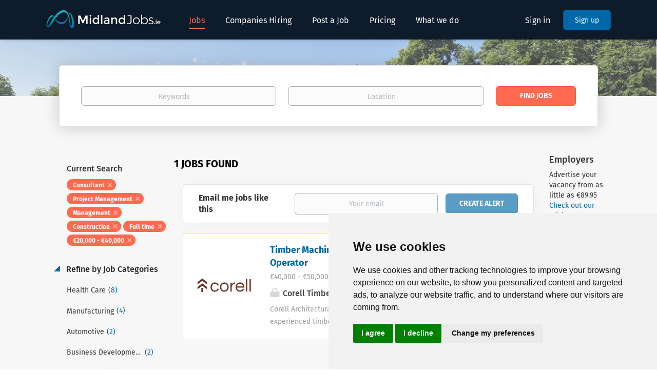

--- FILE ---
content_type: text/html;charset=utf-8
request_url: https://midlandjobs.ie/jobs/?categories%5B%5D=Consultant&categories%5B%5D=Project%20Management&categories%5B%5D=Management&categories%5B%5D=Construction&job_type%5B%5D=Full%20time&salary=1
body_size: 13684
content:
<!DOCTYPE html>
<html lang="en">
<head>
    <meta charset="utf-8">
    <meta http-equiv="X-UA-Compatible" content="IE=edge">
    <meta name="viewport" content="width=device-width, initial-scale=1">
    <!-- The above 3 meta tags *must* come first in the head; any other head content must come *after* these tags -->

    <meta name="keywords" content="1 Full time Consultant Project Management Management Construction jobs available on Midland Jobs. Apply or sign up for job alerts to get new jobs by email.">
    <meta name="description" content="1 Full time Consultant Project Management Management Construction jobs available on Midland Jobs. Apply or sign up for job alerts to get new jobs by email.">
    <meta name="viewport" content="width=device-width, height=device-height, initial-scale=1.0, target-densityDpi=device-dpi">
    <link rel="alternate" type="application/rss+xml" title="Jobs" href="https://midlandjobs.ie/rss/">

    <title>Full time Consultant Project Management Management Construction jobs | Midland Jobs</title>

    <link href="https://cdn.smartjobboard.com/2025.09/templates/BootstrapDND/assets/styles.css" rel="stylesheet">

    <link href="https://midlandjobs.ie/templates/BootstrapDND/assets/style/styles.css?v=1768219143.3443" rel="stylesheet" id="styles">

    <link rel="icon" href="https://midlandjobs.ie/templates/BootstrapDND/assets/images/favicon.png" type="image/x-icon" />
<link href="https://cdn.smartjobboard.com/fonts/fira-sans/style.css" rel="stylesheet" type="text/css" media="print" onload="this.media='all'; this.onload=null;">
<meta name="robots" content="noindex">
<meta property="og:type" content="website" />
<meta property="og:site_name" content="Midland Jobs" />
<meta property="og:url" content="https://midlandjobs.ie/jobs/?categories%5B%5D=Consultant&amp;categories%5B%5D=Project%20Management&amp;categories%5B%5D=Management&amp;categories%5B%5D=Construction&amp;job_type%5B%5D=Full%20time&amp;salary=1" />
<meta property="og:title" content="Full time Consultant Project Management Management Construction jobs | Midland Jobs" />
<meta property="og:description" content="1 Full time Consultant Project Management Management Construction jobs available on Midland Jobs. Apply or sign up for job alerts to get new jobs by email." />
<meta property="og:image" content="https://midlandjobs.ie/templates/BootstrapDND/assets/images/01-01.jpg" />
<meta name="twitter:image" content="https://midlandjobs.ie/templates/BootstrapDND/assets/images/01-01.jpg">
<meta property="og:image" content="https://midlandjobs.ie/templates/BootstrapDND/assets/images/midlandjobs-logo-wh.png" />
<script type="application/ld+json">{"@context":"https:\/\/schema.org","@type":"WebSite","url":"https:\/\/midlandjobs.ie","image":"https:\/\/midlandjobs.ie\/templates\/BootstrapDND\/assets\/images\/midlandjobs-logo-wh.png","description":"Find local jobs in the Irish Midlands. Employers can advertise vacancies across Offaly, Westmeath, Laois, Longford & Roscommon. Free job alerts for job seekers.\r\nJobs in Laois, Westmeath, Offaly, Kildare, Meath, Longford, Cavan, Carlow, Kilkenny, Roscommon, Leitrim,Tipperary, Mullingar, Athlone, Tullamore, Portlaoise, Longford, Kilbeggan, Enfield, Moate","keywords":"Midlands, Jobs, Mergon, Decotek, Steripack, FBD,Jobs in Westmeath, Jobs in Longford, Jobs in Offaly, Jobs in Laois","name":"Midland Jobs","potentialAction":{"@type":"SearchAction","target":"https:\/\/midlandjobs.ie\/jobs\/?q={q}","query-input":"required name=q"}}</script>
            <!-- Global Site Tag (gtag.js) - Google Analytics -->
        <script async src="https://www.googletagmanager.com/gtag/js?id=UA-646301-1"></script>
        <script>
            window.dataLayer = window.dataLayer || [];
            function gtag(){ dataLayer.push(arguments); }
            gtag('js', new Date());
                            gtag('config', 'UA-646301-1', { 'anonymize_ip': true });
                                        gtag('config', 'UA-110320771-1', {
                    'anonymize_ip': true,
                    'dimension1': 'midlandjobs.mysmartjobboard.com',
                    'dimension2': 'BootstrapDND'
                });
                    </script>
                    <script>
            
            !function(f,b,e,v,n,t,s){if(f.fbq)return;n=f.fbq=function(){n.callMethod?
                n.callMethod.apply(n,arguments):n.queue.push(arguments)};if(!f._fbq)f._fbq=n;
                n.push=n;n.loaded=!0;n.version='2.0';n.queue=[];t=b.createElement(e);t.async=!0;
                t.src=v;s=b.getElementsByTagName(e)[0];s.parentNode.insertBefore(t,s)}(window,
                document,'script','https://connect.facebook.net/en_US/fbevents.js');
            
            fbq('init', '343022306042506');
            fbq('track', 'PageView');
        </script>
        <noscript><img height="1" width="1" style="display:none"
                       src="https://www.facebook.com/tr?id=343022306042506&ev=PageView&noscript=1"
            /></noscript>
    <script>
    </script>    <style type="text/css">.navbar{background-color:rgba(14,27,43,1.0)}
.navbar .navbar-left .navbar__item .navbar__link{color:#fff;}
.navbar-default .navbar-collapse{background-color:#0e1b2b}/*mobile nav*/
.navbar .navbar-right .navbar__item .navbar__link.btn__blue,
.navbar .navbar-right .navbar__item:first-child .navbar__link{color:#fff;}

/*homepage styles*/
.main-banner__head h1, .main-banner__head-text{color:rgba(255, 255, 255, 0.9); text-shadow: 2px 4px 5px rgba(0, 0, 0, 0.75);}
.middle-banner > div, .middle-banner__description{color:rgba(255, 255, 255, 0.9)}

.alert__block.subscribe__description{margin-top:2%; vertical-align:top;}

/*buttons*/
.btn__mjteal{background-color:#74c6ca; color:#fff; font-weight:bold}

/*text pages*/
.static-pages {max-width:1000px;}

/*footer*/
.footer .container div.copyright{width:50%; float:left}
.footer .container div.leocredit{width:50%; float:left; text-align:right;}

/* hide header */
.page-row.static-pages__wrapper > .container.container--small {display:none;}

.mjf-wrap .mjf-overlay-primary {
  background: rgb(34 34 34 / 54%)!important;
}
.mjf-wrap .mjf-light .mjf-button-primary {
  background-color: #0068a8!important;
  border-radius: 5px;
  color: #fff!important;
  text-transform: capitalize;
}
.mjf-wrap .mjf-light .mjf-button-primary:hover {
  background-color: #f2f2f2!important;
  color: #666!important;
}
.mjf-wrap .mjf-text-lead {
  font-size: 1.3rem!important;
  line-height: 1.3!important;
}
.mjf-wrap .mjf-light .mjf-text-lead {
  color: rgba(255,255,255,.9)!important;
}

.mjf-wrap #BuckleysSlides .mjf-button-primary {
    background-color: #a71931!important;
}
.mjf-wrap #BuckleysSlides .mjf-button-primary:hover {
    background-color: #8f1d30!important;
}
.mjf-wrap #BuckleysSlides h1 {
    font-family: inherit !important;
    color: #0e1b2b;
    text-shadow: 1px 1px #a3a3a3b3;
}

.mjf-wrap .mjf-border-remove {
  border: none!important
}
.mjf-wrap .banner--right.banner--search {
  margin: 0;
}
.mjf-wrap .banner--right {
  float: none;
  width: auto;
  max-height: none;
  height: auto;
}
.mjf-wrap .banner--right .mjf-h4, .mjf-wrap .banner--right h4 {
  font-size: 18px;
  line-height: 1.1;
}
.mjf-wrap .banner--right h4, .mjf-wrap .banner--right h5, .mjf-wrap .banner--right h6 {
  margin: 10px 0 10px 0;
  font-family: "Fira Sans", sans-serif;
  font-weight: 500;
  color: #333;
  text-transform: none;
}

.mjf-wrap .banner--right .mjf-link, .mjf-wrap .banner--right a {
  color: #0068a8;
}

.mjf-wrap .banner--right a.footer-nav__link {
  color: #7e7e7e!important;
  font-weight: 500!important;
}
.mjf-wrap .banner--right a.footer-nav__link:hover {
  color: #ff6a50!important;
  text-decoration: none!important;
}

.mjf-container {
  max-width: 1095px!important;
}
.mjf-container.mjf-container-small {
  max-width: 900px!important;
}

.mjf-wrap #ManufacturingSlider .mjf-overlay-primary {
  background: linear-gradient(90deg, rgb(125 163 255) 0%, rgb(0 228 188 / 67%) 50%, rgb(0 255 197) 100%)!important;
}

.mjf-wrap #ManufacturingSlider h1 {
  text-shadow: 3px 3px #00000052;
}
.mjf-wrap #ManufacturingSlider .mjf-light .mjf-text-lead {
  text-shadow: 2px 2px #00000052;
}

.mjf-wrap .home-instead-slider .mjf-overlay-primary {
    background: #691e4ae8!important;
}

#RoboticSlider .mjf-slideshow-items li > img {
  filter: blur(8px);
  -webkit-filter: blur(8px);
}
.mjf-wrap #RoboticSlider .mjf-overlay-primary {
  background: #ff811bc7!important;
}
.mjf-wrap #RoboticSlider .mjf-light .mjf-button-primary {
  background-color: #121212!important;
}
.mjf-wrap #RoboticSlider .mjf-light .mjf-button-primary:hover {
  background-color: #fff!important;
}</style>
    <!-- Cookie Consent by https://www.PrivacyPolicies.com -->
<script type="text/javascript" src="//www.privacypolicies.com/public/cookie-consent/4.0.0/cookie-consent.js" charset="UTF-8"></script>
<script type="text/javascript" charset="UTF-8">
document.addEventListener('DOMContentLoaded', function () {
cookieconsent.run({"notice_banner_type":"simple","consent_type":"express","palette":"light","language":"en","page_load_consent_levels":["strictly-necessary"],"notice_banner_reject_button_hide":false,"preferences_center_close_button_hide":false,"website_name":"midlandjobs.ie","open_preferences_center_selector":"#open_preferences_centre","website_privacy_policy_url":"https://midlandjobs.ie/privacy-statement/"});
});
</script>

<link type="text/css" rel="stylesheet" href="https://cdn.jsdelivr.net/gh/midlandjobs/insite-feeds@mjf-styles/pages/odoo-implementations-ireland/web/assets/css/clean.css"/>
<link rel="preconnect" href="https://fonts.gstatic.com/" crossorigin=""/>
<link rel="stylesheet" href="https://cdn.jsdelivr.net/gh/midlandjobs/insite-feeds@mjf-styles/public/css/mjf.min.css">
<script src="https://cdn.jsdelivr.net/gh/midlandjobs/insite-feeds@mjf-styles/public/js/mjf.min.js"></script>
<script src="https://cdn.jsdelivr.net/gh/midlandjobs/insite-feeds@mjf-styles/public/js/local/feed.js"></script>
<script>
  // 4 jobs
  if(document.querySelector("meta[property='og:url']") && document.querySelector("meta[property='og:url']").getAttribute("content") === 'https://midlandjobs.ie/decotek/') {
    // const DecotekJobs = new JobBoardFilteredFeed('#DecotekJobs', 'https://midlandjobs.ie/feeds/standard.xml?employer_id=216');
    (async function () {
      var jobsJson = await fetchJobsJson('https://midlandjobs.ie/feeds/standard.xml?employer_id=216');
      var params = {
        pagination: false,
        filters: false,
        search: false,
        counts: false
      };
      const DecotekJobs = new JobBoardFilteredFeed(2, jobsJson, params);
      DecotekJobs.renderTheJobs('#MyJobs');
    })();
  }
  // 13 jobs
  if(document.querySelector("meta[property='og:url']") && document.querySelector("meta[property='og:url']").getAttribute("content") === 'https://midlandjobs.ie/center-parcs/') {
    // const CenterParcsJobs = new JobBoardFilteredFeed('#CenterParcsJobs', 'https://midlandjobs.ie/feeds/standard.xml?employer_id=1295');
    (async function () {
      var jobsJson = await fetchJobsJson('https://midlandjobs.ie/feeds/standard.xml?employer_id=1295');
      const CenterParcsJobs = new JobBoardFilteredFeed(4, jobsJson);
      CenterParcsJobs.renderTheJobs('#MyJobs');
    })();
  }
  // 6 jobs
  if(document.querySelector("meta[property='og:url']") && document.querySelector("meta[property='og:url']").getAttribute("content") === 'https://midlandjobs.ie/reach-active/') {
    // const ReachActiveJobs = new JobBoardFilteredFeed('#ReachActiveJobs', 'https://midlandjobs.ie/feeds/standard.xml?employer_id=1277');
    (async function () {
      var jobsJson = await fetchJobsJson('https://midlandjobs.ie/feeds/standard.xml?employer_id=1277');
      var params = {
        pagination: false,
        filters: false,
        search: false,
        counts: false
      };
      const ReachActiveJobs = new JobBoardFilteredFeed(5, jobsJson, params);
      ReachActiveJobs.renderTheJobs('#MyJobs');
    })();
  }
  // 1 job
  if(document.querySelector("meta[property='og:url']") && document.querySelector("meta[property='og:url']").getAttribute("content") === 'https://midlandjobs.ie/buckleys-mullingar/') {
    // const BuckleysJobs = new JobBoardFilteredFeed('#BuckleysJobs', 'https://midlandjobs.ie/feeds/standard.xml?employer_id=43');
    (async function () {
      var jobsJson = await fetchJobsJson('https://midlandjobs.ie/feeds/standard.xml?employer_id=43');
      var params = {
        pagination: false,
        filters: false,
        search: false,
        counts: false
      };
      const BuckleysJobs = new JobBoardFilteredFeed(6, jobsJson, params);
      BuckleysJobs.renderTheJobs('#MyJobs');
    })();
  }
  // 3 jobs
  if(document.querySelector("meta[property='og:url']") && document.querySelector("meta[property='og:url']").getAttribute("content") === 'https://midlandjobs.ie/mergon/') {
    // const MergonJobs = new JobBoardFilteredFeed('#MergonJobs', 'https://midlandjobs.ie/feeds/standard.xml?employer_id=540');
    (async function () {
      var jobsJson = await fetchJobsJson('https://midlandjobs.ie/feeds/standard.xml?employer_id=540');
      var params = {
        pagination: false,
        filters: false,
        search: false,
        counts: false
      };
      const MergonJobs = new JobBoardFilteredFeed(23, jobsJson, params);
      MergonJobs.renderTheJobs('#MyJobs');
    })();
  }
  // 65 jobs
  if(document.querySelector("meta[property='og:url']") && document.querySelector("meta[property='og:url']").getAttribute("content") === 'https://midlandjobs.ie/allpro-recruitment/') {
    // const AllproJobs = new JobBoardFilteredFeed('#MyJobs', 'https://midlandjobs.ie/feeds/standard.xml?employer_id=1179');
    (async function () {
      var jobsJson = await fetchJobsJson('https://midlandjobs.ie/feeds/standard.xml?employer_id=1179&limit=400');
      const AllproJobs = new JobBoardFilteredFeed(24, jobsJson);
      AllproJobs.renderTheJobs('#MyJobs');
    })();
  }
  // 8 jobs
  if(document.querySelector("meta[property='og:url']") && document.querySelector("meta[property='og:url']").getAttribute("content") === 'https://midlandjobs.ie/home-instead/') {
    // const HomeInsteadJobs = new JobBoardFilteredFeed('#HomeInsteadJobs', 'https://midlandjobs.ie/feeds/standard.xml?employer_id=1193');
    (async function () {
      var jobsJson = await fetchJobsJson('https://midlandjobs.ie/feeds/standard.xml?employer_id=1193');
      const HomeInsteadJobs = new JobBoardFilteredFeed(27, jobsJson);
      HomeInsteadJobs.renderTheJobs('#MyJobs');
    })();
  }
  // 3 jobs
  if(document.querySelector("meta[property='og:url']") && document.querySelector("meta[property='og:url']").getAttribute("content") === 'https://midlandjobs.ie/force-recruitment/') {
    // const ForceRecruitmentJobs = new JobBoardFilteredFeed('#ForceRecruitmentJobs', 'https://midlandjobs.ie/feeds/standard.xml?employer_id=399');
    (async function () {
      var jobsJson = await fetchJobsJson('https://midlandjobs.ie/feeds/standard.xml?employer_id=399');
      var params = {
        pagination: false,
        filters: false,
        search: false,
        counts: false
      };
      const ForceRecruitmentJobs = new JobBoardFilteredFeed(35, jobsJson, params);
      ForceRecruitmentJobs.renderTheJobs('#MyJobs');
    })();
  }
  // 13 jobs. uses template override
  if(document.querySelector("meta[property='og:url']") && document.querySelector("meta[property='og:url']").getAttribute("content") === 'https://midlandjobs.ie/manufacturing/') {
    // const ManufacturingJobs = new JobBoardFilteredFeed('#ManufacturingJobs', 'https://midlandjobs.ie/feeds/standard.xml?categories=374', { 
    //   scope: '.mjf-wrap', 
    //   active_filters: true, active_pagination: true, active_perpage: true, active_search: true, active_counts: true,
    //   disable_cats: ['Manufacturing'], disable_cities: false, disable_companies: false, disable_jobtypes: false, 
    //   sorting: 'random'
    // });
    (async function () {
      var jobsJson = await fetchJobsJson('https://midlandjobs.ie/feeds/standard.xml?categories=374');
      const ManufacturingJobs = new JobBoardFilteredFeed(8, jobsJson);
      ManufacturingJobs.renderTheJobs('#MyJobs');
    })();
  }
  // 139 jobs. uses template override
  if(document.querySelector("meta[property='og:url']") && document.querySelector("meta[property='og:url']").getAttribute("content") === 'https://midlandjobs.ie/top-jobs/') {
    // const TopJobs = new JobBoardFilteredFeed('#TopJobs', 'https://midlandjobs.ie/feeds/standard.xml?featured=1&limit=400', { 
    //   scope: '.mjf-wrap', 
    //   active_filters: false, active_pagination: true, active_perpage: true, active_search: false, active_counts: false,
    //   disable_cats: false, disable_cities: false, disable_companies: false, disable_jobtypes: false, 
    //   sorting: 'random'
    // });
    (async function () {
      var jobsJson = await fetchJobsJson('https://midlandjobs.ie/feeds/standard.xml?featured=1&limit=400');
      const TopJobs = new JobBoardFilteredFeed(21, jobsJson);
      TopJobs.renderTheJobs('#MyJobs');
    })();
  }

</script>

<script>
if (window.location.pathname === '/jobs-by-eircode/') {
  document.addEventListener("DOMContentLoaded", function() {
    var k = document.getElementById("keywords");
    if (k && k.parentNode && k.parentNode.parentNode)
      k.parentNode.parentNode.removeChild(k.parentNode);
  });
}
</script>

  
 <script>
document.addEventListener('DOMContentLoaded', function () {
    // Check if the button exists on the page
    const applyButton = document.querySelector('.details-footer__btn-apply');

    if (applyButton) {
        applyButton.addEventListener('click', function (event) {
            // Prevent the default action (navigation or modal opening)
            event.preventDefault();

            // Display a confirmation dialog
            const userConfirmed = confirm("Please confirm you are currently resident in Ireland and have EU citizenship or a valid EU Visa");
            if (!userConfirmed) {
                // If the user clicks "No", stop further actions
                event.stopPropagation();
                console.log("User chose not to proceed.");
                return;
            }
           
        });
    }
});
</script>

<!-- Google Tag Manager -->

<script>(function(w,d,s,l,i){w[l]=w[l]||[];w[l].push({'gtm.start':

new Date().getTime(),event:'gtm.js'});var f=d.getElementsByTagName(s)[0],

j=d.createElement(s),dl=l!='dataLayer'?'&l='+l:'';j.async=true;j.src=

'https://www.googletagmanager.com/gtm.js?id='+i+dl;f.parentNode.insertBefore(j,f);

})(window,document,'script','dataLayer','GTM-NQXSLTH3');</script>

<!-- End Google Tag Manager -->
</head>
<body>
    <nav class="navbar navbar-default">
	<div class="container container-fluid">
		<div class="logo navbar-header">
			<a class="logo__text navbar-brand" href="https://midlandjobs.ie">
				<img src="https://midlandjobs.ie/templates/BootstrapDND/assets/images/midlandjobs-logo-wh.png" alt="Midland Jobs" />
			</a>
		</div>
		<div class="burger-button__wrapper burger-button__wrapper__js visible-sm visible-xs"
			 data-target="#navbar-collapse" data-toggle="collapse">
			<a href="#" aria-label="Navigation Menu"><div class="burger-button"></div></a>
		</div>
		<div class="collapse navbar-collapse" id="navbar-collapse">
			<div class="visible-sm visible-xs">
													<ul class="nav navbar-nav navbar-left">
            <li class="navbar__item active">
            <a class="navbar__link" href="/jobs/" ><span>Jobs</span></a>
                    </li>
            <li class="navbar__item ">
            <a class="navbar__link" href="/companies/" ><span>Companies Hiring</span></a>
                    </li>
            <li class="navbar__item ">
            <a class="navbar__link" href="/add-listing/?listing_type_id=Job" ><span>Post a Job</span></a>
                    </li>
            <li class="navbar__item ">
            <a class="navbar__link" href="/employer-products/" ><span>Pricing</span></a>
                    </li>
            <li class="navbar__item ">
            <a class="navbar__link" href="https://midlandjobs.ie/how-we-advertise-your-job/" ><span>What we do</span></a>
                    </li>
    </ul>


				
			</div>
			<ul class="nav navbar-nav navbar-right">
									<li class="navbar__item navbar__item ">
						<a class="navbar__link navbar__login" href="https://midlandjobs.ie/login/">Sign in</a>
					</li>
					<li class="navbar__item navbar__item__filled"><a class="navbar__link  btn__blue" href="https://midlandjobs.ie/registration/">Sign up</a></li>
							</ul>
			<div class="visible-md visible-lg">
									<ul class="nav navbar-nav navbar-left">
            <li class="navbar__item active">
            <a class="navbar__link" href="/jobs/" ><span>Jobs</span></a>
                    </li>
            <li class="navbar__item ">
            <a class="navbar__link" href="/companies/" ><span>Companies Hiring</span></a>
                    </li>
            <li class="navbar__item ">
            <a class="navbar__link" href="/add-listing/?listing_type_id=Job" ><span>Post a Job</span></a>
                    </li>
            <li class="navbar__item ">
            <a class="navbar__link" href="/employer-products/" ><span>Pricing</span></a>
                    </li>
            <li class="navbar__item ">
            <a class="navbar__link" href="https://midlandjobs.ie/how-we-advertise-your-job/" ><span>What we do</span></a>
                    </li>
    </ul>


				
			</div>
		</div>
	</div>
</nav>

<div id="apply-modal" class="modal fade" tabindex="-1">
	<div class="modal-dialog">
		<div class="modal-content">
			<div class="modal-header">
				<button type="button" class="close" data-dismiss="modal" aria-label="Close"></button>
				<h4 class="modal-title"></h4>
			</div>
			<div class="modal-body">
			</div>
		</div>
	</div>
</div>

                    
    <div class="page-row page-row-expanded">
        <div class="display-item with-banner">
            
	<div class="search-header hidden-xs-480"></div>
	<div class="quick-search__inner-pages hidden-xs-480">
			<div class="container container-fluid quick-search">
	<div class="quick-search__wrapper well">
		<form action="https://midlandjobs.ie/jobs/" class="form-inline row" target="_top">
			<div class="form-group form-group__input ">
				<label for="keywords" class="form-label sr-only">Keywords</label>
				<input type="text" value="" class="form-control form-control__centered" name="q" id="keywords" placeholder="Keywords" />
			</div>
							<div class="form-group form-group__input">
					<label for="Location" class="form-label sr-only">Location</label>
<input type="text" name="l" id="Location" class="form-control form-control__google-location" value="" placeholder="Location"/>
<input type="hidden" name="r" disabled />
				</div>
																					<input type="hidden" name="categories[]" value="Consultant">
											<input type="hidden" name="categories[]" value="Project Management">
											<input type="hidden" name="categories[]" value="Management">
											<input type="hidden" name="categories[]" value="Construction">
																											<input type="hidden" name="job_type[]" value="Full time">
																					<input type="hidden" name="salary" value="1">
										<div class="form-group form-group__btn">
				<label for="quick-search" class="form-label sr-only">Find Jobs</label>
				<button id="quick-search" type="submit" class="quick-search__find btn btn__orange btn__bold ">Find Jobs</button>
			</div>
		</form>
	</div>
</div>


	</div>
	<div class="container">
        		<div class="details-body details-body__search row with-banner">
						<div class="search-results__top clearfix">
													<h1 class="search-results__title col-sm-offset-3 col-xs-offset-0">
                        1 jobs found
					</h1>
							</div>
							<div class="col-sm-3 col-xs-12 refine-search">
					<a class="toggle--refine-search visible-xs" role="button" data-toggle="collapse" href="#" aria-expanded="true">
						Refine Search					</a>
					<div class="refine-search__wrapper">
						<div class="quick-search__inner-pages visible-xs-480">
															<div class="container container-fluid quick-search">
	<div class="quick-search__wrapper well">
		<form action="https://midlandjobs.ie/jobs/" class="form-inline row" target="_top">
			<div class="form-group form-group__input ">
				<label for="keywords-2" class="form-label sr-only">Keywords</label>
				<input type="text" value="" class="form-control form-control__centered" name="q" id="keywords-2" placeholder="Keywords" />
			</div>
							<div class="form-group form-group__input">
					<label for="Location2" class="form-label sr-only">Location</label>
<input type="text" name="l" id="Location2" class="form-control form-control__google-location" value="" placeholder="Location"/>
<input type="hidden" name="r" disabled />
				</div>
																					<input type="hidden" name="categories[]" value="Consultant">
											<input type="hidden" name="categories[]" value="Project Management">
											<input type="hidden" name="categories[]" value="Management">
											<input type="hidden" name="categories[]" value="Construction">
																											<input type="hidden" name="job_type[]" value="Full time">
																					<input type="hidden" name="salary" value="1">
										<div class="form-group form-group__btn">
				<label for="quick-search-2" class="form-label sr-only">Find Jobs</label>
				<button id="quick-search-2" type="submit" class="quick-search__find btn btn__orange btn__bold ">Find Jobs</button>
			</div>
		</form>
	</div>
</div>


						</div>
							<div class="current-search">
		<div class="current-search__title">Current Search</div>
														<a class="badge" href="https://midlandjobs.ie/jobs/?categories[]=Project%20Management&categories[]=Management&categories[]=Construction&job_type[]=Full%20time&salary=1" aria-label="Remove &quot;Consultant&quot; from search">Consultant</a>
									<a class="badge" href="https://midlandjobs.ie/jobs/?categories[]=Consultant&categories[]=Management&categories[]=Construction&job_type[]=Full%20time&salary=1" aria-label="Remove &quot;Project Management&quot; from search">Project Management</a>
									<a class="badge" href="https://midlandjobs.ie/jobs/?categories[]=Consultant&categories[]=Project%20Management&categories[]=Construction&job_type[]=Full%20time&salary=1" aria-label="Remove &quot;Management&quot; from search">Management</a>
									<a class="badge" href="https://midlandjobs.ie/jobs/?categories[]=Consultant&categories[]=Project%20Management&categories[]=Management&job_type[]=Full%20time&salary=1" aria-label="Remove &quot;Construction&quot; from search">Construction</a>
																					<a class="badge" href="https://midlandjobs.ie/jobs/?categories[]=Consultant&categories[]=Project%20Management&categories[]=Management&categories[]=Construction&salary=1" aria-label="Remove &quot;Full time&quot; from search">Full time</a>
																<a class="badge" href="https://midlandjobs.ie/jobs/?categories[]=Consultant&categories[]=Project%20Management&categories[]=Management&categories[]=Construction&job_type[]=Full%20time" aria-label="Remove &quot;€20,000 - €40,000&quot; from search">€20,000 - €40,000</a>
					        	</div>




			<div class="refine-search__block">
			<a class="btn__refine-search" role="button" data-toggle="collapse" href="#refine-block-JobCategory" aria-expanded="true" aria-controls="refine-block-JobCategory">
								Refine by Job Categories			</a>
			<div class="collapse in clearfix" id="refine-block-JobCategory">
														<a class="refine-search__item" href="https://midlandjobs.ie/jobs/?categories[]=Consultant&categories[]=Project%20Management&categories[]=Management&categories[]=Construction&categories[]=Health%20Care&job_type[]=Full%20time&salary=1" rel="nofollow">
						<span class="refine-search__value">Health Care</span>
						<span class="refine-search__count">&nbsp;(8)</span>
					</a>
														<a class="refine-search__item" href="https://midlandjobs.ie/jobs/?categories[]=Consultant&categories[]=Project%20Management&categories[]=Management&categories[]=Construction&categories[]=Manufacturing&job_type[]=Full%20time&salary=1" rel="nofollow">
						<span class="refine-search__value">Manufacturing</span>
						<span class="refine-search__count">&nbsp;(4)</span>
					</a>
														<a class="refine-search__item" href="https://midlandjobs.ie/jobs/?categories[]=Consultant&categories[]=Project%20Management&categories[]=Management&categories[]=Construction&categories[]=Automotive&job_type[]=Full%20time&salary=1" rel="nofollow">
						<span class="refine-search__value">Automotive</span>
						<span class="refine-search__count">&nbsp;(2)</span>
					</a>
														<a class="refine-search__item" href="https://midlandjobs.ie/jobs/?categories[]=Consultant&categories[]=Project%20Management&categories[]=Management&categories[]=Construction&categories[]=Business%20Development&job_type[]=Full%20time&salary=1" rel="nofollow">
						<span class="refine-search__value">Business Development</span>
						<span class="refine-search__count">&nbsp;(2)</span>
					</a>
														<a class="refine-search__item" href="https://midlandjobs.ie/jobs/?categories[]=Consultant&categories[]=Project%20Management&categories[]=Management&categories[]=Construction&categories[]=Engineering&job_type[]=Full%20time&salary=1" rel="nofollow">
						<span class="refine-search__value">Engineering</span>
						<span class="refine-search__count">&nbsp;(2)</span>
					</a>
														<a class="refine-search__item" href="https://midlandjobs.ie/jobs/?categories[]=Consultant&categories[]=Project%20Management&categories[]=Management&categories[]=Construction&categories[]=General%20Labor&job_type[]=Full%20time&salary=1" rel="nofollow">
						<span class="refine-search__value">General Labor</span>
						<span class="refine-search__count">&nbsp;(2)</span>
					</a>
															<div class="less-more" style="display: none;">
										<a class="refine-search__item" href="https://midlandjobs.ie/jobs/?categories[]=Consultant&categories[]=Project%20Management&categories[]=Management&categories[]=Construction&categories[]=Installation-Maint-Repair&job_type[]=Full%20time&salary=1" rel="nofollow">
						<span class="refine-search__value">Installation-Maint-Repair</span>
						<span class="refine-search__count">&nbsp;(2)</span>
					</a>
														<a class="refine-search__item" href="https://midlandjobs.ie/jobs/?categories[]=Consultant&categories[]=Project%20Management&categories[]=Management&categories[]=Construction&categories[]=Sales&job_type[]=Full%20time&salary=1" rel="nofollow">
						<span class="refine-search__value">Sales</span>
						<span class="refine-search__count">&nbsp;(2)</span>
					</a>
														<a class="refine-search__item" href="https://midlandjobs.ie/jobs/?categories[]=Consultant&categories[]=Project%20Management&categories[]=Management&categories[]=Construction&categories[]=Skilled%20Labor&job_type[]=Full%20time&salary=1" rel="nofollow">
						<span class="refine-search__value">Skilled Labor</span>
						<span class="refine-search__count">&nbsp;(2)</span>
					</a>
														<a class="refine-search__item" href="https://midlandjobs.ie/jobs/?categories[]=Consultant&categories[]=Project%20Management&categories[]=Management&categories[]=Construction&categories[]=Production&job_type[]=Full%20time&salary=1" rel="nofollow">
						<span class="refine-search__value">Production</span>
						<span class="refine-search__count">&nbsp;(2)</span>
					</a>
														<a class="refine-search__item" href="https://midlandjobs.ie/jobs/?categories[]=Consultant&categories[]=Project%20Management&categories[]=Management&categories[]=Construction&categories[]=Supervisor&job_type[]=Full%20time&salary=1" rel="nofollow">
						<span class="refine-search__value">Supervisor</span>
						<span class="refine-search__count">&nbsp;(2)</span>
					</a>
														<a class="refine-search__item" href="https://midlandjobs.ie/jobs/?categories[]=Consultant&categories[]=Project%20Management&categories[]=Management&categories[]=Construction&categories[]=Welder%20%2F%20Fabricator&job_type[]=Full%20time&salary=1" rel="nofollow">
						<span class="refine-search__value">Welder / Fabricator</span>
						<span class="refine-search__count">&nbsp;(2)</span>
					</a>
														<a class="refine-search__item" href="https://midlandjobs.ie/jobs/?categories[]=Consultant&categories[]=Project%20Management&categories[]=Management&categories[]=Construction&categories[]=Admin-Clerical&job_type[]=Full%20time&salary=1" rel="nofollow">
						<span class="refine-search__value">Admin-Clerical</span>
						<span class="refine-search__count">&nbsp;(1)</span>
					</a>
														<a class="refine-search__item" href="https://midlandjobs.ie/jobs/?categories[]=Consultant&categories[]=Project%20Management&categories[]=Management&categories[]=Construction&categories[]=Customer%20Service&job_type[]=Full%20time&salary=1" rel="nofollow">
						<span class="refine-search__value">Customer Service</span>
						<span class="refine-search__count">&nbsp;(1)</span>
					</a>
														<a class="refine-search__item" href="https://midlandjobs.ie/jobs/?categories[]=Consultant&categories[]=Project%20Management&categories[]=Management&categories[]=Construction&categories[]=Distribution-Shipping&job_type[]=Full%20time&salary=1" rel="nofollow">
						<span class="refine-search__value">Distribution-Shipping</span>
						<span class="refine-search__count">&nbsp;(1)</span>
					</a>
														<a class="refine-search__item" href="https://midlandjobs.ie/jobs/?categories[]=Consultant&categories[]=Project%20Management&categories[]=Management&categories[]=Construction&categories[]=Inventory&job_type[]=Full%20time&salary=1" rel="nofollow">
						<span class="refine-search__value">Inventory</span>
						<span class="refine-search__count">&nbsp;(1)</span>
					</a>
														<a class="refine-search__item" href="https://midlandjobs.ie/jobs/?categories[]=Consultant&categories[]=Project%20Management&categories[]=Management&categories[]=Construction&categories[]=Marketing&job_type[]=Full%20time&salary=1" rel="nofollow">
						<span class="refine-search__value">Marketing</span>
						<span class="refine-search__count">&nbsp;(1)</span>
					</a>
														<a class="refine-search__item" href="https://midlandjobs.ie/jobs/?categories[]=Consultant&categories[]=Project%20Management&categories[]=Management&categories[]=Construction&categories[]=Pharmaceutical&job_type[]=Full%20time&salary=1" rel="nofollow">
						<span class="refine-search__value">Pharmaceutical</span>
						<span class="refine-search__count">&nbsp;(1)</span>
					</a>
														<a class="refine-search__item" href="https://midlandjobs.ie/jobs/?categories[]=Consultant&categories[]=Project%20Management&categories[]=Management&categories[]=Construction&categories[]=Transportation&job_type[]=Full%20time&salary=1" rel="nofollow">
						<span class="refine-search__value">Transportation</span>
						<span class="refine-search__count">&nbsp;(1)</span>
					</a>
													</div><a href="#" class="less-more__btn link">More</a>
							</div>
		</div>
			<div class="refine-search__block">
			<a class="btn__refine-search" role="button" data-toggle="collapse" href="#refine-block-City" aria-expanded="true" aria-controls="refine-block-City">
								Refine by Town			</a>
			<div class="collapse in clearfix" id="refine-block-City">
														<a class="refine-search__item" href="https://midlandjobs.ie/jobs/?categories[]=Consultant&categories[]=Project%20Management&categories[]=Management&categories[]=Construction&job_type[]=Full%20time&city=Ferbane&salary=1" rel="nofollow">
						<span class="refine-search__value">Ferbane</span>
						<span class="refine-search__count">&nbsp;(1)</span>
					</a>
											</div>
		</div>
						</div>
				</div>
						<div class="search-results col-xs-12 col-sm-9 ">
				<div class="section" data-type="job_alert_form" data-name="Job Alert Form"  >
    <form action="https://midlandjobs.ie/job-alerts/create/?categories[]=Consultant&categories[]=Project%20Management&categories[]=Management&categories[]=Construction&job_type[]=Full%20time&salary=1" method="get" class="well alert__form alert__form-search form-inline with-captcha">
        <input type="hidden" name="action" value="save" />
        <input type="hidden" name="email_frequency" value="daily">
        <div class="alert__messages hidden"></div>
        <label for="alert-email">Email me jobs like this</label>
        <div class="form-group alert__form__input" data-field="email">
            <input id="alert-email" type="email" class="form-control" name="email" value="" placeholder="Your email">
        </div>
        <div class="form-group alert__form__input">
            <input type="submit" name="save" value="Create alert" class="btn__submit-modal btn btn__blue btn__bold">
        </div>
    </form>
    </div>
				<div class="widgets__container editable-only     " data-name="job_search_list">
            <div class="section" data-type="listing_search_list" data-name="Select fields for job search results" >
            			<article class="media well listing-item listing-item__jobs listing-item__featured">
    <div class="media-left listing-item__logo">
        <a href="https://midlandjobs.ie/job/5946/timber-machinist-4-side-moulder-operator/" tabindex="-1">
                            <img class="media-object profile__img-company" src="https://midlandjobs.ie/files/pictures/Corell_Timber_Logo_jpg.webp" alt="Corell Timber">
                    </a>
    </div>
    <div class="media-body">
        <div class="media-right text-right">
                            <a class="save-job" data-toggle="modal" data-target="#apply-modal" data-id="5946" title="Save" data-href="/saved-jobs/?id=5946&action=save&reload=✓" rel="nofollow" href="#"></a>
                                        <div class="listing-item__date">
                    25/11/2025
                </div>
                                                                                                        <span class="listing-item__employment-type">Full time</span>
                                                        </div>
                    <div class="media-heading listing-item__title">
                <a href="https://midlandjobs.ie/job/5946/timber-machinist-4-side-moulder-operator/" class="link">Timber Machinist – 4-Side Moulder Operator</a>
            </div>
        
                    <div class="listing-item__info listing-item__info--item-salary-range clearfix">
                €40,000 - €50,000 yearly
            </div>
                <div class="listing-item__info clearfix">
                            <span class="listing-item__info--item listing-item__info--item-company">
                    Corell Timber
                </span>
                                        <span class="listing-item__info--item listing-item__info--item-location">
                    Ferbane, County Offaly, Ireland
                </span>
                    </div>
                    <div class="listing-item__desc">
                 Corell Architectural Timber, Ferbane, Co. Offaly 
  
 We are looking for an experienced timber machinist with strong 4-side moulder skills to join our production team. This role suits someone who is confident setting up, running and maintaining high-precision woodworking machinery and who takes pride in producing accurate, consistent finishes across a range of premium timber products. 
  
 Responsibilities 
 • Set up and operate a 4-side moulder for cladding, decking and bespoke profiles 
 • Read and interpret drawings, measurements and profile specifications 
 • Carry out machine adjustments, tooling changes and quality checks 
 • Monitor moisture, feed speeds and finish quality throughout production 
 • Keep accurate records of runs, lengths, yields and any defects 
 • Basic maintenance, lubrication, knife changes and safe-operation checks 
 • Work with the wider production team on efficient flow and safe handling 
 • Maintain a clean, organised work area 
  
 Requirements 
 •...
            </div>
                    </div>
</article>

			                <button type="button" class="load-more btn btn__white" data-page="1" data-backfilling="true" data-backfilling-page="0">
            Load more        </button>
    </div>

    </div>



			</div>
		</div>
					<div class="banner banner--right banner--search">
				<h4>Employers</h4> Advertise your vacancy from as little as €89.95
<a href="https://midlandjobs.ie/employer-products/">Check out our pricing</a>
<br/><br/>
<h4>Follow us</h4>
<a class="footer-nav__link footer-nav__link-social footer-nav__link-facebook" href="https://www.facebook.com/Midlandjobs.ie">Facebook</a><br/>
<a class="footer-nav__link footer-nav__link-social footer-nav__link-instagram" href="https://www.instagram.com/midlandjobs.ie">Instagram</a><br/>
<a class="footer-nav__link footer-nav__link-social footer-nav__link-twitter" href="https://twitter.com/MidlandjobsIrl">Twitter</a><br/>
<a class="footer-nav__link footer-nav__link-social footer-nav__link-in" href="https://www.linkedin.com/company/midlandjobs-ie/">LinkedIn</a>
<br/><br/>
<h4>Contact</h4>For more information please contact <strong>Tom on 086-8237179 or email tom@ midlandjobs.ie</strong>
			</div>
			</div>


        </div>
    </div>

    <div class="page-row hidden-print">
    
    <div class="widgets__container editable-only     " data-name="footer">
            <div class="section" data-type="footer" data-name="Footer" >
    <footer class="footer">
        <div class="container">
                        <div>
<div>
<ul>
<li><a class="footer-nav__link" href="https://midlandjobs.ie/">Home</a></li>
<li><a class="footer-nav__link" href="https://midlandjobs.ie/contact/">Contact</a></li>
<li><a class="footer-nav__link" href="https://midlandjobs.ie/about/">About Us </a></li>
<li><a class="footer-nav__link" href="https://midlandjobs.ie/terms-of-use/">Terms of Use</a></li>
<li><a class="footer-nav__link" href="https://midlandjobs.ie/privacy-statement/">Privacy Statement</a></li>
<li><a href="https://midlandjobs.ie/midlandjobs-ie-affiliate-program/">Affiliate Program</a></li>
</ul>
</div>
<div>
<ul>
<li>Employer</li>
<li><a class="footer-nav__link" href="https://midlandjobs.ie/add-listing/?listing_type_id=Job">Post a Job</a></li>
<li><a class="footer-nav__link" href="https://midlandjobs.ie/resumes/">Search CVs</a></li>
<li><a class="footer-nav__link" href="https://midlandjobs.ie/login/">Sign in</a></li>
<li><a href="https://midlandjobs.ie/free-careers-page-for-your-company/">Free Careers Page</a></li>
<li><a href="https://midlandjobs.ie/how-we-advertise-your-job/">How we Advertise your Job</a></li>
<li><a href="https://midlandjobs.ie/jobs-feed-plugin/">Jobs Feed Plugin</a></li>
<li><a href="https://midlandjobs.ie/labour-market-needs-test/">Labour Market Needs Test</a></li>
</ul>
</div>
<div>
<ul>
<li>Job Seeker</li>
<li><a class="footer-nav__link" href="https://midlandjobs.ie/jobs/">Find Jobs</a></li>
<li><a class="footer-nav__link" href="https://midlandjobs.ie/add-listing/?listing_type_id=Resume">Create a CV</a></li>
<li><a class="footer-nav__link" href="https://midlandjobs.ie/login/">Sign in</a></li>
<li><a title="Jobs by County" href="https://midlandjobs.ie/jobs-in-westmeath-roscommon-kildare-longford-laois-meath-offaly-leitrim/">Jobs by County</a></li>
<li><a href="https://midlandscareerexpo.ie">Midlands Career Expo</a></li>
<li><a href="https://midlandjobs.ie/companies-hiring-soon/">Companies Hiring Soon</a></li>
<li><a title="Seach for Jobs close to Home By Eircode" href="https://midlandjobs.ie/jobs-by-eircode/">Jobs By Eircode</a></li>
</ul>
</div>
<div>
<ul>
<li><a class="footer-nav__link footer-nav__link-social footer-nav__link-facebook" href="https://www.facebook.com/Midlandjobs.ie">Facebook</a></li>
<li><a class="footer-nav__link footer-nav__link-social footer-nav__link-instagram" href="https://www.instagram.com/midlandjobs.ie">Instagram</a></li>
<li><a class="footer-nav__link footer-nav__link-social footer-nav__link-twitter" href="https://twitter.com/MidlandjobsIrl">Twitter</a></li>
<li><a class="footer-nav__link footer-nav__link-social footer-nav__link-in" href="https://www.linkedin.com/company/midlandjobs-ie/">LinkedIn</a></li>
<li><a href="https://www.youtube.com/c/MidlandjobsIe2020/featured">YouTube</a></li>
<li><a href="https://www.tiktok.com/@midlandjobs.ie">Tiktok</a></li>
<li><a title="Midland Jobs Blog" href="https://blog.midlandjobs.ie/">Blog</a></li>
<li><a title="Main towns for Employment Irish Midlands" href="https://midlandjobs.ie/employment-and-growth-in-mullingar-tullamore-athlone-portlaoise/">Employment in the Midlands</a></li>
<li><a title="Seach for Jobs in the Midlands Counties Westmeath Offaly Meath Laois Kildare Roscommon Longford" href="https://midlandjobs.ie/jobs-in-westmeath-roscommon-kildare-longford-laois-meath-offaly-leitrim/">Jobs By Midlands County</a></li>
</ul>
</div>
</div>
<div class="row">
<div class="copyright">&copy; 2024 MidlandJobs.ie</div>
<!-- .copyright-->
<div class="leocredit">
<p>This website is part funded by Westmeath Local Enterprise Office</p>
<img src="https://midlandjobs.mysmartjobboard.com/files/userfiles/logo_enterpriseboard.png"><a title="Midlands Careers Expo" href="https://midlandscareerexpo.ie"><img src="https://midlandjobs.mysmartjobboard.com/files/userfiles/logo-midlandscareerexpo.png" alt="" width="136" height="44"></a></div>
</div>
<!-- .row -->
<div style="text-align: right;">Website by <a title="www.CookieWeb.ie" href="http://www.CookieWeb.ie">Cookie Web Consulting</a></div>        </div>
    </footer>
</div>

    </div>



</div>
    <script src="https://cdn.smartjobboard.com/2025.09/templates/BootstrapDND/assets/scripts.js"></script>

    <script>
        document.addEventListener("touchstart", function() { }, false);

        // Set global javascript value for page
        window.SJB_GlobalSiteUrl = 'https://midlandjobs.ie';
        window.SJB_UserSiteUrl   = 'https://midlandjobs.ie';

        $('.toggle--refine-search').on('click', function(e) {
            e.preventDefault();
            $(this).toggleClass('collapsed');
            $('.refine-search__wrapper').toggleClass('show');
        });
        $(document).ready(function () {
            if (window.location.hash == '#comments') {
                setTimeout(function () {
                    $('html, body').animate({
                        scrollTop: $("#disqus_thread").offset().top
                    }, 1500);
                    window.location.hash = '';
                }, 1000)
            }
            $('.blog__comment-link').on('click', function () {
                $('html, body').animate({
                    scrollTop: $("#disqus_thread").offset().top
                }, 300);
            });
            $('table').each(function() {
                $(this).wrap('<div class="table-responsive"/>')
            });
        })

    </script>

     <meta name="csrf-token" content="">                 <script>
                    $(document).ready(function() {
                        var recaptchaStarted = false;
                        function recaptchaLoad () {
                            if (!recaptchaStarted) {
                                recaptchaStarted = true;
                                $('body').append('<scr' + 'ipt src="https://www.google.com/recaptcha/api.js?onload=recaptchaOnLoad&render=explicit" async defer></scr' + 'ipt>')
                                $(window).off('scroll', recaptchaLoad);
                            }
                        }
                        $('.with-captcha :submit').each(function() {
                            if (!$(this).prop('disabled')) {
                                $(this).prop('disabled', true);
                                $(this).data('pre-captcha-disabled', true);
                            }
                        });
                        $('.with-captcha :input').keydown(recaptchaLoad);
                        setTimeout(recaptchaLoad, 5000);
                        $(window).on('scroll', recaptchaLoad);
                    });
                </script>            <script>
                var recaptchaLoaded = false;
                function recaptchaOnLoad() {
                    if (typeof captchaCompleted != 'undefined') {
                        return;
                    }
                    recaptchaLoaded = true;
                    $('.with-captcha').each(function() {
                        var form = $(this);
                        if (form.data('captcha-inited')) {
                            return true;
                        }
                        form.data('captcha-inited', true);
                        var recaptcha = $('<div class="recaptcha-container form-group"></div>');
                        form.find('input[type="submit"]')
                            .after(recaptcha);
                        recaptcha.uniqueId();
                        var id = grecaptcha.render(recaptcha.attr('id'), {
                            'sitekey': '6LcKwyAUAAAAANWAgSImC3RWxGe4Dz0A2qeuwwl3',
                            'size': 'invisible',
                            'badge': 'inline',
                            'hl': 'en',
                            'callback': function() {
                                form.data('captcha-triggered', true);
                                form.submit();
                            }
                        });
                
                        form.submit(function(e) {
                            if (!$(this).data('captcha-triggered')) {
                                e.preventDefault();
                                e.stopImmediatePropagation();
                                grecaptcha.execute(id);
                            }
                        });
                
                        var handlers = $._data(this, 'events')['submit'];
                        // take out the handler we just inserted from the end
                        var handler = handlers.pop();
                        // move it at the beginning
                        handlers.splice(0, 0, handler);
                        
                        $('.with-captcha :submit').each(function() {
                            if ($(this).prop('disabled') && $(this).data('pre-captcha-disabled')) {
                                $(this).prop('disabled', false);
                            }
                        });
                    });
                }
                
                function newRecaptchaForm() {
                    if (recaptchaLoaded) { // preventing node inserted before recaptcha load
                        recaptchaOnLoad();
                    }
                }
                const observer = new MutationObserver(newRecaptchaForm);
                observer.observe($('body').get(0), { childList: true, subtree: true });
            </script>     <div>         <script class="location-autocomplete">

            $('.form-control__google-location').keydown(function (e) {
                if (e.which == 13 && $('.ui-autocomplete:visible').length) {
                    return false;
                }
            });

            $('input.form-control__google-location').autocomplete({
                delay: 100,
                classes: {
                    'ui-autocomplete': 'google-autocomplete'
                },
                select: function(event) { // ios input cursor padding fix for long strings
                    setTimeout(function() {
                        event.target.blur();
                        event.target.focus();
                    }, 0);
                },
                source: function(request, response) {
                                            $.get('https://geo.smartjobboard.com/autocomplete/', {
                            country: "IE",                            l: request.term,
                            lang: 'en'
                        }, function(suggestions) {
                                                            if ('Remote'.toLocaleLowerCase().startsWith(request.term.toLocaleLowerCase())) {
                                    suggestions.unshift('Remote');
                                }
                                                        response(suggestions);
                        });
                                    }
            });

            $.ui.autocomplete.prototype._renderItem = function (ul, item) {
                var label = item.label.replace(new RegExp("([^\\w\\d]" + $.ui.autocomplete.escapeRegex(this.term) + ")", "i"), "<strong>$1</strong>");
                if (label == item.label) {
                    label = item.label.replace(new RegExp("(" + $.ui.autocomplete.escapeRegex(this.term) + ")", "i"), "<strong>$1</strong>");
                }
                item.label = label;
                return $("<li></li>")
                    .data("item.autocomplete", item)
                    .append("<a>" + item.label + "</a>")
                    .appendTo(ul);
            };

        </script>
    </div>
 	<script>
		$(document).on('click', '.less-more__btn', function(e) {
			e.preventDefault();
			var butt = $(this);
			butt.toggleClass('collapse');
			$(this).prev('.less-more').slideToggle('normal', function() {
				if ($(this).css('display') == 'block') {
					butt.html('Less');
				} else {
					butt.html('More');
				}
			});
		});
	</script>
         <script>
            $(document).on('submit', '.alert__form', function(e) {
                e.preventDefault();
                var form = $(this).closest('form');
                form.find('input[type="submit"]').prop('disabled', true);
                $('.field-error').removeClass('field-error');
                form.ajaxSubmit({
                    success: function(data) {
                        var response = $('<div>' + data + '</div>');
                        if ($('.alert__form-search').length && response.find('.alert-danger').length == 0) {
                            $('.alert__form-search').replaceWith(data);
                            return;
                        }
                        form.find('.alert__messages').empty().append(response.find('.alert'));
                        response.find('.field-error').each(function() {
                            form.find('.form-group[data-field="' + $(this).data('field') + '"]').addClass('field-error');
                        });
                        if ($('.alert-form__jobpage').length && !$('.alert-form__jobpage .field-error').length) {
                            $('.alert-form__jobpage').addClass('success')
                        }
                    },
                    complete: function() {
                        form.find('input[type="submit"]').prop('disabled', false);
                    }
                });
            });
        </script>
         <script>
        $(document).on('click', '.save-job', function() {
            var self = $(this);
            if (self.is('[data-toggle="modal"]')) {
                return;
            }
            var isSaved = self.is('.save-job__saved');
            $.get('/saved-jobs/', {
                "action": isSaved ? 'delete' : 'save',
                "id": self.data('id')
            }, function(response) {
                self.toggleClass('save-job__saved', !isSaved);
                self.attr('title', isSaved ? 'Save' : 'Remove from saved');
            });
            return false;
        });

            </script>
 
         <script>
        var listingPerPage = 20;

        $('#create-alert').submit(function(e) {
            var form = $(this);
            form.find('input[type="submit"]').prop('disabled', true);
            $('#create-alert').ajaxSubmit({
                url:  $('#create-alert').attr('action'),
                success: function(data) {
                    var response = $('<div>' + data + '</div>');
                    response.find('.field-error').each(function() {
                        $('#create-alert').find('.form-group[data-field="' + $(this).data('field') + '"]').addClass('field-error');
                    });
                    $('#create-alert .alert__messages').empty().append(response.find('.alert'));
                    if ($('#create-alert .alert-danger').length == 0) {
                        $('#create-alert').find('.form-control[name="email"]').text('').val('');
                        $('#create-alert').find('.btn').blur();
                    }
                },
                complete: function() {
                    form.find('input[type="submit"]').prop('disabled', false);
                }
            });
            e.preventDefault();
        });

                    $(document).ready(function() {
                $('.load-more').trigger('click');
            });
        

        $('.load-more').click(function() {
            var self = $(this);
            var page = parseInt(self.data('page')) + 1;
			var s = $('html').scrollTop();
			self.addClass('loading');
            if (self.data('backfilling')) {
                page = parseInt(self.data('backfilling-page')) + 1;
                self.data('backfilling-page', page);

				// request to listings providers
				$.get("https://midlandjobs.ie/ajax/?categories[]=Consultant&categories[]=Project%20Management&categories[]=Management&categories[]=Construction&job_type[]=Full%20time&salary=1&action=request_for_listings&page=" + page, function(data) {
					if (data.length > 0) {
						$('.no-listings-found').hide();
					} else {
						self.prop('disabled', true);
						$('.no-listings-found').removeClass('hidden');
					}
					self.before(data);
					$('html').scrollTop(s);
					if ($('.listing_item__backfilling').length < listingPerPage) {
						self.hide();
					}
					self.removeClass('loading');
				});
				return;
			}

			$.get('?categories[]=Consultant&categories[]=Project%20Management&categories[]=Management&categories[]=Construction&job_type[]=Full%20time&salary=1&page=' + page, function(data) {
									window.history.replaceState( { } , '', '?categories[]=Consultant&categories[]=Project%20Management&categories[]=Management&categories[]=Construction&job_type[]=Full%20time&salary=1&p=' + page);
								var listings = $(data).find('.listing-item');
				self.removeClass('loading');
				if (listings.length) {
					$('.listing-item').last().after(listings);
					$('html').scrollTop(s);
					self.data('page', page);
				}
				if (listings.length !== listingPerPage) {
					if ('1') {
						self.data('backfilling', true);
						$('.load-more').click();
					} else {
						self.hide();
					}
				}
			});
		});

					$(document).on('click', '.listing-item', function() {
				window.history.replaceState( { } , '', '?categories[]=Consultant&categories[]=Project%20Management&categories[]=Management&categories[]=Construction&job_type[]=Full%20time&salary=1&p=' + $('.load-more').data('page') + '&s=' + $('html').scrollTop());
			});

                    
    </script>
     <script>
        $('.navbar__link').on('touchstart focus', function () {
            var i = $(this).parents('.navbar__item');
            var result = !(i.is('.dropdown') && !$(this).is('.hover')) || $(document).width() < 993;
            $('.navbar__link.hover').removeClass('hover');
            i.find('.navbar__link').addClass('hover');
            return result;
        });

        $(document).on('click', function (e) {
            var dropdown = $('.navbar__link.hover').closest('.navbar__item');

            if (!dropdown.is(e.target) && dropdown.has(e.target).length === 0) {
                dropdown.find('.navbar__link.hover').removeClass('hover');
            }
        });
    </script>
 	<script>
		$("#apply-modal")
			.on('show.bs.modal', function(event) {
				if (!$(event.target).is('#apply-modal')) return;
				var button = $(event.relatedTarget);
				var titleData = button.data('title');
				var self = $(this);
				var updateTiny = typeof tinyconfig != 'undefined';
				self.find('.modal-title').text(titleData);
				if (button.data('applied')) {
					self.find('.modal-body').html('<p class="alert alert-danger">' + "You already applied to this job" + '</p>');
					return;
				}
				$.get(button.data('href'), function(data) {
					if (typeof data == 'object') {
						window.location.href = data.redirect;
						return;
					}
					self.find('.modal-body').html(data);
					self.find('.form-control').first().focus().select();
					if (updateTiny) {
						setTimeout(function () {
							tinymce.remove();
							tinymce.init(tinyconfig);
						}, 0);
					}
				});
			})
			.on('shown.bs.modal', function() {
				$(this).find('.form-control').first().focus().select();
			});
	</script>
 
    
</body>
</html>
